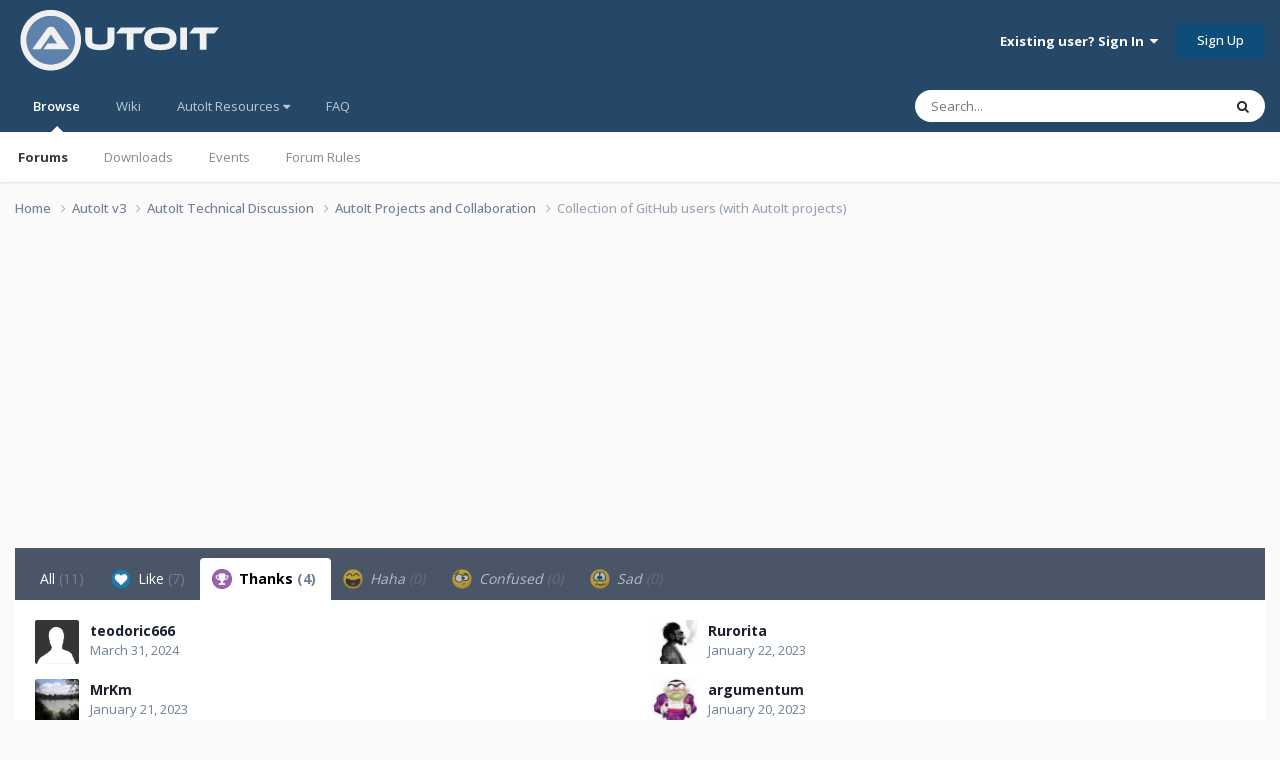

--- FILE ---
content_type: text/html;charset=UTF-8
request_url: https://www.autoitscript.com/forum/topic/209411-collection-of-github-users-with-autoit-projects/?do=showReactionsComment&comment=1511090&reaction=2
body_size: 11987
content:
<!DOCTYPE html>
<html lang="en-US" dir="ltr">
	<head>
		<meta charset="utf-8">
        
		<title>See who reacted to this (1511090) - Collection of GitHub users (with AutoIt projects) - AutoIt Projects and Collaboration - AutoIt Forums</title>
		
			<!-- Google tag (gtag.js) -->
<script async src="https://www.googletagmanager.com/gtag/js?id=G-V5BEXDHMJC"></script>
<script>
  window.dataLayer = window.dataLayer || [];
  function gtag(){dataLayer.push(arguments);}
  gtag('js', new Date());

  gtag('config', 'G-V5BEXDHMJC');
</script>
		
		
		
		

	<meta name="viewport" content="width=device-width, initial-scale=1">


	
	


	<meta name="twitter:card" content="summary" />




	
		
			
				<meta name="robots" content="noindex">
			
		
	

	
		
			
				<meta property="og:site_name" content="AutoIt Forums">
			
		
	

	
		
			
				<meta property="og:locale" content="en_US">
			
		
	






<link rel="manifest" href="https://www.autoitscript.com/forum/manifest.webmanifest/">
<meta name="msapplication-config" content="https://www.autoitscript.com/forum/browserconfig.xml/">
<meta name="msapplication-starturl" content="/">
<meta name="application-name" content="AutoIt Forums">
<meta name="apple-mobile-web-app-title" content="AutoIt Forums">

	<meta name="theme-color" content="#254768">










<link rel="preload" href="//www.autoitscript.com/forum/applications/core/interface/font/fontawesome-webfont.woff2?v=4.7.0" as="font" crossorigin="anonymous">
		


	<link rel="preconnect" href="https://fonts.googleapis.com">
	<link rel="preconnect" href="https://fonts.gstatic.com" crossorigin>
	
		<link href="https://fonts.googleapis.com/css2?family=Open%20Sans:wght@300;400;500;600;700&display=swap" rel="stylesheet">
	



	<link rel='stylesheet' href='https://www.autoitscript.com/forum/uploads/css_built_21/341e4a57816af3ba440d891ca87450ff_framework.css?v=6b6ebec2ec1764434460' media='all'>

	<link rel='stylesheet' href='https://www.autoitscript.com/forum/uploads/css_built_21/05e81b71abe4f22d6eb8d1a929494829_responsive.css?v=6b6ebec2ec1764434460' media='all'>

	<link rel='stylesheet' href='https://www.autoitscript.com/forum/uploads/css_built_21/90eb5adf50a8c640f633d47fd7eb1778_core.css?v=6b6ebec2ec1764434460' media='all'>

	<link rel='stylesheet' href='https://www.autoitscript.com/forum/uploads/css_built_21/5a0da001ccc2200dc5625c3f3934497d_core_responsive.css?v=6b6ebec2ec1764434460' media='all'>

	<link rel='stylesheet' href='https://www.autoitscript.com/forum/uploads/css_built_21/62e269ced0fdab7e30e026f1d30ae516_forums.css?v=6b6ebec2ec1764434460' media='all'>

	<link rel='stylesheet' href='https://www.autoitscript.com/forum/uploads/css_built_21/76e62c573090645fb99a15a363d8620e_forums_responsive.css?v=6b6ebec2ec1764434460' media='all'>





<link rel='stylesheet' href='https://www.autoitscript.com/forum/uploads/css_built_21/258adbb6e4f3e83cd3b355f84e3fa002_custom.css?v=6b6ebec2ec1764434460' media='all'>




		
		

	<link rel="apple-touch-icon" sizes="180x180" href="/images/favicon/favicon-180x180.png">
<link rel="apple-touch-icon" sizes="152x152" href="/images/favicon/favicon-152x152.png">
<link rel="apple-touch-icon" sizes="144x144" href="/images/favicon/favicon-144x144.png">
<link rel="apple-touch-icon" sizes="120x120" href="/images/favicon/favicon-120x120.png">
<link rel="apple-touch-icon" sizes="114x114" href="/images/favicon/favicon-114x114.png">
<link rel="apple-touch-icon" sizes="72x72" href="/images/favicon/favicon-72x72.png">
<link rel="apple-touch-icon" sizes="57x57" href="/images/favicon/favicon-57x57.png">

<link rel="mask-icon" href="/images/favicon/favicon-safari-pinned.svg" color="#254769">

<link rel="icon" sizes="128x128" href="/images/favicon/favicon-128x128.png">
<link rel="icon" sizes="192x192" href="/images/favicon/favicon-192x192.png">
</head>
	<body class="ipsApp ipsApp_front ipsJS_none ipsClearfix" data-controller="core.front.core.app"  data-message=""  data-pageapp="forums" data-pagelocation="front" data-pagemodule="forums" data-pagecontroller="topic" data-pageid="209411"   >
		
        

        

		<a href="#ipsLayout_mainArea" class="ipsHide" title="Go to main content on this page" accesskey="m">Jump to content</a>
		





		<div id="ipsLayout_header" class="ipsClearfix">
			<header>
				<div class="ipsLayout_container">
					
<a href='https://www.autoitscript.com/forum/' id='elLogo' accesskey='1'><img src="https://www.autoitscript.com/forum/cdn/images/logo_autoit_210x72.svg" onerror="this.src='https://www.autoitscript.com/forum/cdn/images/logo_autoit_210x72@2x.png'; this.onerror=null;" width="210" height="72" alt='AutoIt Logo'></a>


					
						

	<ul id='elUserNav' class='ipsList_inline cSignedOut ipsResponsive_showDesktop'>
		
        
		
        
        
            
            <li id='elSignInLink'>
                <a href='https://www.autoitscript.com/forum/login/' data-ipsMenu-closeOnClick="false" data-ipsMenu id='elUserSignIn'>
                    Existing user? Sign In &nbsp;<i class='fa fa-caret-down'></i>
                </a>
                
<div id='elUserSignIn_menu' class='ipsMenu ipsMenu_auto ipsHide'>
	<form accept-charset='utf-8' method='post' action='https://www.autoitscript.com/forum/login/'>
		<input type="hidden" name="csrfKey" value="4603371fec70a1848d3534a38bfd5966">
		<input type="hidden" name="ref" value="aHR0cHM6Ly93d3cuYXV0b2l0c2NyaXB0LmNvbS9mb3J1bS90b3BpYy8yMDk0MTEtY29sbGVjdGlvbi1vZi1naXRodWItdXNlcnMtd2l0aC1hdXRvaXQtcHJvamVjdHMvP2RvPXNob3dSZWFjdGlvbnNDb21tZW50JmNvbW1lbnQ9MTUxMTA5MCZyZWFjdGlvbj0y">
		<div data-role="loginForm">
			
			
			
				
<div class="ipsPad ipsForm ipsForm_vertical">
	<h4 class="ipsType_sectionHead">Sign In</h4>
	<br><br>
	<ul class='ipsList_reset'>
		<li class="ipsFieldRow ipsFieldRow_noLabel ipsFieldRow_fullWidth">
			
			
				<input type="email" placeholder="Email Address" name="auth" autocomplete="email">
			
		</li>
		<li class="ipsFieldRow ipsFieldRow_noLabel ipsFieldRow_fullWidth">
			<input type="password" placeholder="Password" name="password" autocomplete="current-password">
		</li>
		<li class="ipsFieldRow ipsFieldRow_checkbox ipsClearfix">
			<span class="ipsCustomInput">
				<input type="checkbox" name="remember_me" id="remember_me_checkbox" value="1" checked aria-checked="true">
				<span></span>
			</span>
			<div class="ipsFieldRow_content">
				<label class="ipsFieldRow_label" for="remember_me_checkbox">Remember me</label>
				<span class="ipsFieldRow_desc">Not recommended on shared computers</span>
			</div>
		</li>
		<li class="ipsFieldRow ipsFieldRow_fullWidth">
			<button type="submit" name="_processLogin" value="usernamepassword" class="ipsButton ipsButton_primary ipsButton_small" id="elSignIn_submit">Sign In</button>
			
				<p class="ipsType_right ipsType_small">
					
						<a href='https://www.autoitscript.com/forum/lostpassword/' data-ipsDialog data-ipsDialog-title='Forgot your password?'>
					
					Forgot your password?</a>
				</p>
			
		</li>
	</ul>
</div>
			
		</div>
	</form>
</div>
            </li>
            
        
		
			<li>
				
					<a href='https://www.autoitscript.com/forum/register/' data-ipsDialog data-ipsDialog-size='narrow' data-ipsDialog-title='Sign Up' id='elRegisterButton' class='ipsButton ipsButton_normal ipsButton_primary'>Sign Up</a>
				
			</li>
		
	</ul>

						
<ul class='ipsMobileHamburger ipsList_reset ipsResponsive_hideDesktop'>
	<li data-ipsDrawer data-ipsDrawer-drawerElem='#elMobileDrawer'>
		<a href='#' >
			
			
				
			
			
			
			<i class='fa fa-navicon'></i>
		</a>
	</li>
</ul>
					
				</div>
			</header>
			

	<nav data-controller='core.front.core.navBar' class=' ipsResponsive_showDesktop'>
		<div class='ipsNavBar_primary ipsLayout_container '>
			<ul data-role="primaryNavBar" class='ipsClearfix'>
				


	
		
		
			
		
		<li class='ipsNavBar_active' data-active id='elNavSecondary_1' data-role="navBarItem" data-navApp="core" data-navExt="CustomItem">
			
			
				<a href="https://www.autoitscript.com/forum/"  data-navItem-id="1" data-navDefault>
					Browse<span class='ipsNavBar_active__identifier'></span>
				</a>
			
			
				<ul class='ipsNavBar_secondary ' data-role='secondaryNavBar'>
					


	
		
		
			
		
		<li class='ipsNavBar_active' data-active id='elNavSecondary_8' data-role="navBarItem" data-navApp="forums" data-navExt="Forums">
			
			
				<a href="https://www.autoitscript.com/forum/"  data-navItem-id="8" data-navDefault>
					Forums<span class='ipsNavBar_active__identifier'></span>
				</a>
			
			
		</li>
	
	

	
		
		
		<li  id='elNavSecondary_9' data-role="navBarItem" data-navApp="downloads" data-navExt="Downloads">
			
			
				<a href="https://www.autoitscript.com/forum/files/"  data-navItem-id="9" >
					Downloads<span class='ipsNavBar_active__identifier'></span>
				</a>
			
			
		</li>
	
	

	
		
		
		<li  id='elNavSecondary_11' data-role="navBarItem" data-navApp="calendar" data-navExt="Calendar">
			
			
				<a href="https://www.autoitscript.com/forum/events/"  data-navItem-id="11" >
					Events<span class='ipsNavBar_active__identifier'></span>
				</a>
			
			
		</li>
	
	

	
		
		
		<li  id='elNavSecondary_12' data-role="navBarItem" data-navApp="core" data-navExt="Guidelines">
			
			
				<a href="https://www.autoitscript.com/forum/topic/169097-forum-rules/"  data-navItem-id="12" >
					Forum Rules<span class='ipsNavBar_active__identifier'></span>
				</a>
			
			
		</li>
	
	

	
	

	
	

					<li class='ipsHide' id='elNavigationMore_1' data-role='navMore'>
						<a href='#' data-ipsMenu data-ipsMenu-appendTo='#elNavigationMore_1' id='elNavigationMore_1_dropdown'>More <i class='fa fa-caret-down'></i></a>
						<ul class='ipsHide ipsMenu ipsMenu_auto' id='elNavigationMore_1_dropdown_menu' data-role='moreDropdown'></ul>
					</li>
				</ul>
			
		</li>
	
	

	
	

	
		
		
		<li  id='elNavSecondary_16' data-role="navBarItem" data-navApp="core" data-navExt="CustomItem">
			
			
				<a href="https://www.autoitscript.com/wiki" target='_blank' rel="noopener" data-navItem-id="16" >
					Wiki<span class='ipsNavBar_active__identifier'></span>
				</a>
			
			
		</li>
	
	

	
	

	
		
		
		<li  id='elNavSecondary_34' data-role="navBarItem" data-navApp="core" data-navExt="Menu">
			
			
				<a href="#" id="elNavigation_34" data-ipsMenu data-ipsMenu-appendTo='#elNavSecondary_34' data-ipsMenu-activeClass='ipsNavActive_menu' data-navItem-id="34" >
					AutoIt Resources <i class="fa fa-caret-down"></i><span class='ipsNavBar_active__identifier'></span>
				</a>
				<ul id="elNavigation_34_menu" class="ipsMenu ipsMenu_auto ipsHide">
					

	
		
			
			<li id='elNavigation_6b3c7c0cf6b11c7bbd6f85b9ede062f4' class='ipsMenu_item ipsMenu_subItems'>
				<a href='#'>
					Release
				</a>
				<ul id='elNavigation_6b3c7c0cf6b11c7bbd6f85b9ede062f4_menu' class='ipsMenu ipsMenu_auto ipsHide'>
					

	
		
			<li class='ipsMenu_item' >
				<a href='https://www.autoitscript.com/site/autoit/downloads/' target='_blank' rel="noopener">
					Installer
				</a>
			</li>
		
	

	
		
			<li class='ipsMenu_item' >
				<a href='https://www.autoitscript.com/autoit3/docs/' target='_blank' rel="noopener">
					Help file
				</a>
			</li>
		
	

	
		
			<li class='ipsMenu_item' >
				<a href='https://www.autoitscript.com/site/autoit-script-editor/downloads/' target='_blank' rel="noopener">
					Editor
				</a>
			</li>
		
	

				</ul>
			</li>
		
	

	
		
			
			<li id='elNavigation_998c8b684ae81138f366e668a8eacf60' class='ipsMenu_item ipsMenu_subItems'>
				<a href='#'>
					Beta
				</a>
				<ul id='elNavigation_998c8b684ae81138f366e668a8eacf60_menu' class='ipsMenu ipsMenu_auto ipsHide'>
					

	
		
			<li class='ipsMenu_item' >
				<a href='https://www.autoitscript.com/forum/files/category/5-beta/' >
					Installer
				</a>
			</li>
		
	

	
		
			<li class='ipsMenu_item' >
				<a href='https://www.autoitscript.com/autoit3/files/beta/autoit/docs/' target='_blank' rel="noopener">
					Help file
				</a>
			</li>
		
	

	
		
			<li class='ipsMenu_item' >
				<a href='https://www.autoitscript.com/site/autoit-script-editor/downloads/' target='_blank' rel="noopener">
					Editor
				</a>
			</li>
		
	

				</ul>
			</li>
		
	

	
		
			<li class='ipsMenu_item' >
				<a href='https://github.com/AutoIt' target='_blank' rel="noopener">
					Git
				</a>
			</li>
		
	

				</ul>
			
			
		</li>
	
	

	
		
		
		<li  id='elNavSecondary_53' data-role="navBarItem" data-navApp="core" data-navExt="CustomItem">
			
			
				<a href="https://www.autoitscript.com/forum/articles/forum-faq/forum-rules-and-forum-etiquette-r2/"  data-navItem-id="53" >
					FAQ<span class='ipsNavBar_active__identifier'></span>
				</a>
			
			
		</li>
	
	

	
	

	
	

				<li class='ipsHide' id='elNavigationMore' data-role='navMore'>
					<a href='#' data-ipsMenu data-ipsMenu-appendTo='#elNavigationMore' id='elNavigationMore_dropdown'>More</a>
					<ul class='ipsNavBar_secondary ipsHide' data-role='secondaryNavBar'>
						<li class='ipsHide' id='elNavigationMore_more' data-role='navMore'>
							<a href='#' data-ipsMenu data-ipsMenu-appendTo='#elNavigationMore_more' id='elNavigationMore_more_dropdown'>More <i class='fa fa-caret-down'></i></a>
							<ul class='ipsHide ipsMenu ipsMenu_auto' id='elNavigationMore_more_dropdown_menu' data-role='moreDropdown'></ul>
						</li>
					</ul>
				</li>
			</ul>
			

	<div id="elSearchWrapper">
		<div id='elSearch' data-controller="core.front.core.quickSearch">
			<form accept-charset='utf-8' action='//www.autoitscript.com/forum/search/?do=quicksearch' method='post'>
                <input type='search' id='elSearchField' placeholder='Search...' name='q' autocomplete='off' aria-label='Search'>
                <details class='cSearchFilter'>
                    <summary class='cSearchFilter__text'></summary>
                    <ul class='cSearchFilter__menu'>
                        
                        <li><label><input type="radio" name="type" value="all"  checked><span class='cSearchFilter__menuText'>Everywhere</span></label></li>
                        
                        
                            <li><label><input type="radio" name="type" value="forums_topic"><span class='cSearchFilter__menuText'>Topics</span></label></li>
                        
                            <li><label><input type="radio" name="type" value="downloads_file"><span class='cSearchFilter__menuText'>Files</span></label></li>
                        
                            <li><label><input type="radio" name="type" value="cms_pages_pageitem"><span class='cSearchFilter__menuText'>Pages</span></label></li>
                        
                            <li><label><input type="radio" name="type" value="cms_records1"><span class='cSearchFilter__menuText'>Articles</span></label></li>
                        
                            <li><label><input type="radio" name="type" value="calendar_event"><span class='cSearchFilter__menuText'>Events</span></label></li>
                        
                            <li><label><input type="radio" name="type" value="core_members"><span class='cSearchFilter__menuText'>Members</span></label></li>
                        
                    </ul>
                </details>
				<button class='cSearchSubmit' type="submit" aria-label='Search'><i class="fa fa-search"></i></button>
			</form>
		</div>
	</div>

		</div>
	</nav>

			
<ul id='elMobileNav' class='ipsResponsive_hideDesktop' data-controller='core.front.core.mobileNav'>
	
		
			
			
				
				
			
				
				
			
				
					<li id='elMobileBreadcrumb'>
						<a href='https://www.autoitscript.com/forum/forum/49-autoit-projects-and-collaboration/'>
							<span>AutoIt Projects and Collaboration</span>
						</a>
					</li>
				
				
			
				
				
			
		
	
	
	
	<li class='ipsHide'>
		<a data-action="defaultStream" href='https://www.autoitscript.com/forum/discover/'><i class="fa fa-newspaper-o" aria-hidden="true"></i></a>
	</li>

	

	
		<li class='ipsJS_show'>
			<a href='https://www.autoitscript.com/forum/search/'><i class='fa fa-search'></i></a>
		</li>
	
</ul>
		</div>
		<main id="ipsLayout_body" class="ipsLayout_container">
			<div id="ipsLayout_contentArea">
				<div id="ipsLayout_contentWrapper">
					
<nav class='ipsBreadcrumb ipsBreadcrumb_top ipsFaded_withHover'>
	

	<ul class='ipsList_inline ipsPos_right'>
		
		<li  class='ipsHide'>
			<a data-action="defaultStream" class='ipsType_light '  href='https://www.autoitscript.com/forum/discover/'><i class="fa fa-newspaper-o" aria-hidden="true"></i> <span>All Activity</span></a>
		</li>
		
	</ul>

	<ul data-role="breadcrumbList">
		<li>
			<a title="Home" href='https://www.autoitscript.com/forum/'>
				<span>Home <i class='fa fa-angle-right'></i></span>
			</a>
		</li>
		
		
			<li>
				
					<a href='https://www.autoitscript.com/forum/forum/12-autoit-v3/'>
						<span>AutoIt v3 <i class='fa fa-angle-right' aria-hidden="true"></i></span>
					</a>
				
			</li>
		
			<li>
				
					<a href='https://www.autoitscript.com/forum/forum/7-autoit-technical-discussion/'>
						<span>AutoIt Technical Discussion <i class='fa fa-angle-right' aria-hidden="true"></i></span>
					</a>
				
			</li>
		
			<li>
				
					<a href='https://www.autoitscript.com/forum/forum/49-autoit-projects-and-collaboration/'>
						<span>AutoIt Projects and Collaboration <i class='fa fa-angle-right' aria-hidden="true"></i></span>
					</a>
				
			</li>
		
			<li>
				
					<a href='https://www.autoitscript.com/forum/topic/209411-collection-of-github-users-with-autoit-projects/'>
						<span>Collection of GitHub users (with AutoIt projects) </span>
					</a>
				
			</li>
		
	</ul>
</nav>
					
					<div id="ipsLayout_mainArea">
						<div align="center">
  
<script async src="https://pagead2.googlesyndication.com/pagead/js/adsbygoogle.js?client=ca-pub-2584082051607049"
     crossorigin="anonymous"></script>
<!-- AutoIt Forum Header Responsive -->
<ins class="adsbygoogle"
     style="display:block"
     data-ad-client="ca-pub-2584082051607049"
     data-ad-slot="4890339436"
     data-ad-format="auto"
     data-full-width-responsive="true"></ins>
<script>
     (adsbygoogle = window.adsbygoogle || []).push({});
</script>
  
</div>
						
						
						

	




	<div class='cWidgetContainer '  data-role='widgetReceiver' data-orientation='horizontal' data-widgetArea='header'>
		<ul class='ipsList_reset'>
			
				
					
					<li class='ipsWidget ipsWidget_horizontal ipsBox  ipsWidgetHide ipsHide ipsResponsive_block' data-blockID='app_cms_Blocks_a7o9sy7zr' data-blockConfig="true" data-blockTitle="Custom Blocks" data-blockErrorMessage="This block cannot be shown. This could be because it needs configuring, is unable to show on this page, or will show after reloading this page."  data-controller='core.front.widgets.block'>
</li>
				
			
		</ul>
	</div>

						
<div class='ipsTabs ipsClearfix cReactionTabs' id='elTabs_f8c866e912f235d336c7288b7f3d598d' data-ipsTabBar data-ipsTabBar-contentArea='#ipsTabs_content_f8c866e912f235d336c7288b7f3d598d' >
	<a href='#elTabs_f8c866e912f235d336c7288b7f3d598d' data-action='expandTabs'><i class='fa fa-caret-down'></i></a>
	<ul role='tablist'>
		
			<li>
				<a href='https://www.autoitscript.com/forum/topic/209411-collection-of-github-users-with-autoit-projects/?do=showReactionsComment&amp;comment=1511090&amp;changed=1&amp;reaction=all' id='f8c866e912f235d336c7288b7f3d598d_tab_all' class="ipsTabs_item  " title='All' role="tab" aria-selected="false">
					
					All
					
						<span class='ipsType_light'>(11)</span>
					
				</a>
			</li>
		
			<li>
				<a href='https://www.autoitscript.com/forum/topic/209411-collection-of-github-users-with-autoit-projects/?do=showReactionsComment&amp;comment=1511090&amp;changed=1&amp;reaction=1' id='f8c866e912f235d336c7288b7f3d598d_tab_1' class="ipsTabs_item  " title='Like' role="tab" aria-selected="false">
					
						<img src='https://www.autoitscript.com/forum/uploads/reactions/react_like.png' width='20' height='20' alt="Like" data-ipsTooltip title="Like" loading="lazy">
					
					Like
					
						<span class='ipsType_light'>(7)</span>
					
				</a>
			</li>
		
			<li>
				<a href='https://www.autoitscript.com/forum/topic/209411-collection-of-github-users-with-autoit-projects/?do=showReactionsComment&amp;comment=1511090&amp;changed=1&amp;reaction=2' id='f8c866e912f235d336c7288b7f3d598d_tab_2' class="ipsTabs_item  ipsTabs_activeItem" title='Thanks' role="tab" aria-selected="true">
					
						<img src='https://www.autoitscript.com/forum/uploads/reactions/react_thanks.png' width='20' height='20' alt="Thanks" data-ipsTooltip title="Thanks" loading="lazy">
					
					Thanks
					
						<span class='ipsType_light'>(4)</span>
					
				</a>
			</li>
		
			<li>
				<a href='https://www.autoitscript.com/forum/topic/209411-collection-of-github-users-with-autoit-projects/?do=showReactionsComment&amp;comment=1511090&amp;changed=1&amp;reaction=3' id='f8c866e912f235d336c7288b7f3d598d_tab_3' class="ipsTabs_item ipsTabs_itemDisabled " title='Haha' role="tab" aria-selected="false">
					
						<img src='https://www.autoitscript.com/forum/uploads/reactions/react_haha.png' width='20' height='20' alt="Haha" data-ipsTooltip title="Haha" loading="lazy">
					
					Haha
					
						<span class='ipsType_light'>(0)</span>
					
				</a>
			</li>
		
			<li>
				<a href='https://www.autoitscript.com/forum/topic/209411-collection-of-github-users-with-autoit-projects/?do=showReactionsComment&amp;comment=1511090&amp;changed=1&amp;reaction=4' id='f8c866e912f235d336c7288b7f3d598d_tab_4' class="ipsTabs_item ipsTabs_itemDisabled " title='Confused' role="tab" aria-selected="false">
					
						<img src='https://www.autoitscript.com/forum/uploads/reactions/react_confused.png' width='20' height='20' alt="Confused" data-ipsTooltip title="Confused" loading="lazy">
					
					Confused
					
						<span class='ipsType_light'>(0)</span>
					
				</a>
			</li>
		
			<li>
				<a href='https://www.autoitscript.com/forum/topic/209411-collection-of-github-users-with-autoit-projects/?do=showReactionsComment&amp;comment=1511090&amp;changed=1&amp;reaction=5' id='f8c866e912f235d336c7288b7f3d598d_tab_5' class="ipsTabs_item ipsTabs_itemDisabled " title='Sad' role="tab" aria-selected="false">
					
						<img src='https://www.autoitscript.com/forum/uploads/reactions/react_sad.png' width='20' height='20' alt="Sad" data-ipsTooltip title="Sad" loading="lazy">
					
					Sad
					
						<span class='ipsType_light'>(0)</span>
					
				</a>
			</li>
		
	</ul>
</div>

<section id='ipsTabs_content_f8c866e912f235d336c7288b7f3d598d' class='ipsTabs_panels '>
	
		
	
		
	
		
			<div id='ipsTabs_elTabs_f8c866e912f235d336c7288b7f3d598d_f8c866e912f235d336c7288b7f3d598d_tab_2_panel' class="ipsTabs_panel" aria-labelledby="f8c866e912f235d336c7288b7f3d598d_tab_2" aria-hidden="false">
				
<div data-baseurl='https://www.autoitscript.com/forum/topic/209411-collection-of-github-users-with-autoit-projects/?do=showReactionsComment&amp;comment=1511090' data-resort='listResort' data-controller='core.global.core.table' >

	<div class="ipsButtonBar ipsPad_half ipsClearfix ipsClear ipsHide" data-role="tablePagination">
		


	</div>

	
		<ol class='ipsGrid ipsGrid_collapsePhone ipsPad ipsClear ' id='elTable_e47751b7d3c5a7b45c1b2478cb84bba7' data-role="tableRows" itemscope itemtype="http://schema.org/ItemList">
			

	<li class='ipsGrid_span6 ipsPhotoPanel ipsPhotoPanel_mini ipsClearfix'>
		


	<a href="https://www.autoitscript.com/forum/profile/85017-teodoric666/" rel="nofollow" data-ipsHover data-ipsHover-width="370" data-ipsHover-target="https://www.autoitscript.com/forum/profile/85017-teodoric666/?do=hovercard" class="ipsUserPhoto ipsUserPhoto_mini" title="Go to teodoric666's profile">
		<img src='https://www.autoitscript.com/forum/uploads/set_resources_21/84c1e40ea0e759e3f1505eb1788ddf3c_default_photo.png' alt='teodoric666' loading="lazy">
	</a>

		<div>
			<h3 class='ipsType_normal ipsType_reset ipsTruncate ipsTruncate_line'>


<a href='https://www.autoitscript.com/forum/profile/85017-teodoric666/' rel="nofollow" data-ipsHover data-ipsHover-width='370' data-ipsHover-target='https://www.autoitscript.com/forum/profile/85017-teodoric666/?do=hovercard&amp;referrer=https%253A%252F%252Fwww.autoitscript.com%252Fforum%252Ftopic%252F209411-collection-of-github-users-with-autoit-projects%252F%253Fdo%253DshowReactionsComment%2526comment%253D1511090%2526reaction%253D2' title="Go to teodoric666's profile" class="ipsType_break">teodoric666</a></h3>
			<span class='ipsType_light'>
				 <span class='ipsType_medium'><time datetime='2024-03-31T11:56:45Z' title='03/31/2024 11:56  AM' data-short='1 yr'>March 31, 2024</time></span>
			</span>
			
		</div>
	</li>

	<li class='ipsGrid_span6 ipsPhotoPanel ipsPhotoPanel_mini ipsClearfix'>
		


	<a href="https://www.autoitscript.com/forum/profile/114242-rurorita/" rel="nofollow" data-ipsHover data-ipsHover-width="370" data-ipsHover-target="https://www.autoitscript.com/forum/profile/114242-rurorita/?do=hovercard" class="ipsUserPhoto ipsUserPhoto_mini" title="Go to Rurorita's profile">
		<img src='https://www.autoitscript.com/forum/uploads/monthly_2022_02/1.thumb.jpg.caec27844feb75686857ec530224ede7.jpg' alt='Rurorita' loading="lazy">
	</a>

		<div>
			<h3 class='ipsType_normal ipsType_reset ipsTruncate ipsTruncate_line'>


<a href='https://www.autoitscript.com/forum/profile/114242-rurorita/' rel="nofollow" data-ipsHover data-ipsHover-width='370' data-ipsHover-target='https://www.autoitscript.com/forum/profile/114242-rurorita/?do=hovercard&amp;referrer=https%253A%252F%252Fwww.autoitscript.com%252Fforum%252Ftopic%252F209411-collection-of-github-users-with-autoit-projects%252F%253Fdo%253DshowReactionsComment%2526comment%253D1511090%2526reaction%253D2' title="Go to Rurorita's profile" class="ipsType_break">Rurorita</a></h3>
			<span class='ipsType_light'>
				 <span class='ipsType_medium'><time datetime='2023-01-22T11:00:20Z' title='01/22/2023 11:00  AM' data-short='2 yr'>January 22, 2023</time></span>
			</span>
			
		</div>
	</li>

	<li class='ipsGrid_span6 ipsPhotoPanel ipsPhotoPanel_mini ipsClearfix'>
		


	<a href="https://www.autoitscript.com/forum/profile/109280-mrkm/" rel="nofollow" data-ipsHover data-ipsHover-width="370" data-ipsHover-target="https://www.autoitscript.com/forum/profile/109280-mrkm/?do=hovercard" class="ipsUserPhoto ipsUserPhoto_mini" title="Go to MrKm's profile">
		<img src='https://www.autoitscript.com/forum/uploads/monthly_2021_05/imported-photo-109280.thumb.jpeg.95ac0a7120a32b409253912f8ffef62f.jpeg' alt='MrKm' loading="lazy">
	</a>

		<div>
			<h3 class='ipsType_normal ipsType_reset ipsTruncate ipsTruncate_line'>


<a href='https://www.autoitscript.com/forum/profile/109280-mrkm/' rel="nofollow" data-ipsHover data-ipsHover-width='370' data-ipsHover-target='https://www.autoitscript.com/forum/profile/109280-mrkm/?do=hovercard&amp;referrer=https%253A%252F%252Fwww.autoitscript.com%252Fforum%252Ftopic%252F209411-collection-of-github-users-with-autoit-projects%252F%253Fdo%253DshowReactionsComment%2526comment%253D1511090%2526reaction%253D2' title="Go to MrKm's profile" class="ipsType_break">MrKm</a></h3>
			<span class='ipsType_light'>
				 <span class='ipsType_medium'><time datetime='2023-01-21T17:28:38Z' title='01/21/2023 05:28  PM' data-short='2 yr'>January 21, 2023</time></span>
			</span>
			
		</div>
	</li>

	<li class='ipsGrid_span6 ipsPhotoPanel ipsPhotoPanel_mini ipsClearfix'>
		


	<a href="https://www.autoitscript.com/forum/profile/4574-argumentum/" rel="nofollow" data-ipsHover data-ipsHover-width="370" data-ipsHover-target="https://www.autoitscript.com/forum/profile/4574-argumentum/?do=hovercard" class="ipsUserPhoto ipsUserPhoto_mini" title="Go to argumentum's profile">
		<img src='https://www.autoitscript.com/forum/uploads/profile/photo-thumb-4574.png' alt='argumentum' loading="lazy">
	</a>

		<div>
			<h3 class='ipsType_normal ipsType_reset ipsTruncate ipsTruncate_line'>


<a href='https://www.autoitscript.com/forum/profile/4574-argumentum/' rel="nofollow" data-ipsHover data-ipsHover-width='370' data-ipsHover-target='https://www.autoitscript.com/forum/profile/4574-argumentum/?do=hovercard&amp;referrer=https%253A%252F%252Fwww.autoitscript.com%252Fforum%252Ftopic%252F209411-collection-of-github-users-with-autoit-projects%252F%253Fdo%253DshowReactionsComment%2526comment%253D1511090%2526reaction%253D2' title="Go to argumentum's profile" class="ipsType_break">argumentum</a></h3>
			<span class='ipsType_light'>
				 <span class='ipsType_medium'><time datetime='2023-01-20T22:44:41Z' title='01/20/2023 10:44  PM' data-short='2 yr'>January 20, 2023</time></span>
			</span>
			
		</div>
	</li>

		</ol>
	
				
	<div class="ipsButtonBar ipsPad_half ipsClearfix ipsClear ipsHide" data-role="tablePagination">
		


	</div>
</div>
			</div>
		
	
		
	
		
	
		
	
</section>

						


	<div class='cWidgetContainer '  data-role='widgetReceiver' data-orientation='horizontal' data-widgetArea='footer'>
		<ul class='ipsList_reset'>
			
				
					
					<li class='ipsWidget ipsWidget_horizontal ipsBox  ipsWidgetHide ipsHide ' data-blockID='app_core_activeUsers_ct806fdsz' data-blockConfig="true" data-blockTitle="Recently Browsing" data-blockErrorMessage="This block cannot be shown. This could be because it needs configuring, is unable to show on this page, or will show after reloading this page."  data-controller='core.front.widgets.block'></li>
				
					
					<li class='ipsWidget ipsWidget_horizontal ipsBox  ' data-blockID='app_core_relatedContent_du5m9ikur' data-blockConfig="true" data-blockTitle="Similar Content" data-blockErrorMessage="This block cannot be shown. This could be because it needs configuring, is unable to show on this page, or will show after reloading this page."  data-controller='core.front.widgets.block'>

<h3 class='ipsWidget_title ipsType_reset'>Similar Content</h3>


	<div class='ipsWidget_inner'>
		<ul class='ipsDataList'>
			
				<li class="ipsDataItem ipsDataItem_responsivePhoto ">
					<div class='ipsDataItem_main'>
						<h4 class='ipsDataItem_title ipsContained_container'>
							
															
								
								
								
							
							
							
							<span class='ipsType_break ipsContained'>
								<a href='https://www.autoitscript.com/forum/topic/213402-autoit-community-github-organization/' data-ipsHover data-ipsHover-target='https://www.autoitscript.com/forum/topic/213402-autoit-community-github-organization/?preview=1' data-ipsHover-timeout='1.5' >
									AutoIt Community (GitHub Organization)
								</a>
							</span>
							
						</h4>
						
						<p class='ipsType_reset ipsType_medium ipsType_light'>
							By 


<a href='https://www.autoitscript.com/forum/profile/115329-solve-smart/' rel="nofollow" data-ipsHover data-ipsHover-width='370' data-ipsHover-target='https://www.autoitscript.com/forum/profile/115329-solve-smart/?do=hovercard&amp;referrer=https%253A%252F%252Fwww.autoitscript.com%252Fforum%252Ftopic%252F209411-collection-of-github-users-with-autoit-projects%252F%253Fdo%253DshowReactionsComment%2526comment%253D1511090%2526reaction%253D2' title="Go to SOLVE-SMART's profile" class="ipsType_break">SOLVE-SMART</a>,  <time datetime='2026-01-09T16:14:07Z' title='01/09/2026 04:14  PM' data-short='Jan 9'>January 9</time>
						</p>
						
							&nbsp;&nbsp;
							


	
		<ul class='ipsTags ipsTags_inline ipsList_inline ipsResponsive_hidePhone ipsGap:1 ipsGap_row:0'>
			
				
					
						

<li >
	
	<a href="https://www.autoitscript.com/forum/tags/autoit-community/" class='ipsTag' title="Find other content tagged with 'autoit-community'" rel="tag" data-tag-label="autoit-community"><span>autoit-community</span></a>
	
</li>
					
				
					
						

<li >
	
	<a href="https://www.autoitscript.com/forum/tags/github/" class='ipsTag' title="Find other content tagged with 'github'" rel="tag" data-tag-label="github"><span>github</span></a>
	
</li>
					
				
					
				
			
			
				<li class='ipsType_small'>
					<span class='ipsType_light ipsCursor_pointer' data-ipsMenu id='elTags_1775586160'>(and 1 more) <i class='fa fa-caret-down ipsJS_show'></i></span>
					<div class='ipsHide ipsMenu ipsMenu_normal ipsPad_half cTagPopup' id='elTags_1775586160_menu'>
						<p class='ipsType_medium ipsType_reset ipsType_light'>Tagged with:</p>
						<ul class='ipsTags ipsList_inline ipsGap:1'>
							
								

<li >
	
	<a href="https://www.autoitscript.com/forum/tags/autoit-community/" class='ipsTag' title="Find other content tagged with 'autoit-community'" rel="tag" data-tag-label="autoit-community"><span>autoit-community</span></a>
	
</li>
							
								

<li >
	
	<a href="https://www.autoitscript.com/forum/tags/github/" class='ipsTag' title="Find other content tagged with 'github'" rel="tag" data-tag-label="github"><span>github</span></a>
	
</li>
							
								

<li >
	
	<a href="https://www.autoitscript.com/forum/tags/collaboration/" class='ipsTag' title="Find other content tagged with 'collaboration'" rel="tag" data-tag-label="collaboration"><span>collaboration</span></a>
	
</li>
							
						</ul>
					</div>
				</li>
			
		</ul>
	

						
					</div>
					<ul class='ipsDataItem_stats'>
						
							<li >
								<span class='ipsDataItem_stats_number'>16</span>
								<span class='ipsDataItem_stats_type'> replies</span>
							</li>
						
							<li >
								<span class='ipsDataItem_stats_number'>613</span>
								<span class='ipsDataItem_stats_type'> views</span>
							</li>
						
					</ul>
					<ul class='ipsDataItem_lastPoster ipsDataItem_withPhoto'>
						<li>
							
								


	<a href="https://www.autoitscript.com/forum/profile/115329-solve-smart/" rel="nofollow" data-ipsHover data-ipsHover-width="370" data-ipsHover-target="https://www.autoitscript.com/forum/profile/115329-solve-smart/?do=hovercard" class="ipsUserPhoto ipsUserPhoto_tiny" title="Go to SOLVE-SMART's profile">
		<img src='https://www.autoitscript.com/forum/uploads/monthly_2022_01/solve-smart.thumb.png.9a0a94683fa10ddd940e9a1f2334dadb.png' alt='SOLVE-SMART' loading="lazy">
	</a>

							
						</li>
						<li>
							
								


<a href='https://www.autoitscript.com/forum/profile/115329-solve-smart/' rel="nofollow" data-ipsHover data-ipsHover-width='370' data-ipsHover-target='https://www.autoitscript.com/forum/profile/115329-solve-smart/?do=hovercard&amp;referrer=https%253A%252F%252Fwww.autoitscript.com%252Fforum%252Ftopic%252F209411-collection-of-github-users-with-autoit-projects%252F%253Fdo%253DshowReactionsComment%2526comment%253D1511090%2526reaction%253D2' title="Go to SOLVE-SMART's profile" class="ipsType_break">SOLVE-SMART</a>
							
						</li>
						<li class="ipsType_light">
							<a href='https://www.autoitscript.com/forum/topic/213402-autoit-community-github-organization/' title='Go to last post' class='ipsType_blendLinks'>
								<time datetime='2026-01-17T20:50:55Z' title='01/17/2026 08:50  PM' data-short='2 dy'>Saturday at 08:50  PM</time>
							</a>
						</li>
					</ul>
				</li>
			
				<li class="ipsDataItem ipsDataItem_responsivePhoto ">
					<div class='ipsDataItem_main'>
						<h4 class='ipsDataItem_title ipsContained_container'>
							
															
								
								
								
							
							
							
							<span class='ipsType_break ipsContained'>
								<a href='https://www.autoitscript.com/forum/topic/205731-setting-up-ci-on-github-for-autoit-scripts/' data-ipsHover data-ipsHover-target='https://www.autoitscript.com/forum/topic/205731-setting-up-ci-on-github-for-autoit-scripts/?preview=1' data-ipsHover-timeout='1.5' >
									Setting up CI on GitHub for autoit scripts?
								</a>
							</span>
							
						</h4>
						
						<p class='ipsType_reset ipsType_medium ipsType_light'>
							By 


<a href='https://www.autoitscript.com/forum/profile/66582-rcmaehl/' rel="nofollow" data-ipsHover data-ipsHover-width='370' data-ipsHover-target='https://www.autoitscript.com/forum/profile/66582-rcmaehl/?do=hovercard&amp;referrer=https%253A%252F%252Fwww.autoitscript.com%252Fforum%252Ftopic%252F209411-collection-of-github-users-with-autoit-projects%252F%253Fdo%253DshowReactionsComment%2526comment%253D1511090%2526reaction%253D2' title="Go to rcmaehl's profile" class="ipsType_break">rcmaehl</a>,  <time datetime='2021-04-27T02:20:38Z' title='04/27/2021 02:20  AM' data-short='4 yr'>April 27, 2021</time>
						</p>
						
							&nbsp;&nbsp;
							


	
		<ul class='ipsTags ipsTags_inline ipsList_inline ipsResponsive_hidePhone ipsGap:1 ipsGap_row:0'>
			
				
					
						

<li >
	
	<a href="https://www.autoitscript.com/forum/tags/github/" class='ipsTag' title="Find other content tagged with 'github'" rel="tag" data-tag-label="github"><span>github</span></a>
	
</li>
					
				
			
			
		</ul>
	

						
					</div>
					<ul class='ipsDataItem_stats'>
						
							<li >
								<span class='ipsDataItem_stats_number'>18</span>
								<span class='ipsDataItem_stats_type'> replies</span>
							</li>
						
							<li >
								<span class='ipsDataItem_stats_number'>9,118</span>
								<span class='ipsDataItem_stats_type'> views</span>
							</li>
						
					</ul>
					<ul class='ipsDataItem_lastPoster ipsDataItem_withPhoto'>
						<li>
							
								


	<a href="https://www.autoitscript.com/forum/profile/66582-rcmaehl/" rel="nofollow" data-ipsHover data-ipsHover-width="370" data-ipsHover-target="https://www.autoitscript.com/forum/profile/66582-rcmaehl/?do=hovercard" class="ipsUserPhoto ipsUserPhoto_tiny" title="Go to rcmaehl's profile">
		<img src='https://www.autoitscript.com/forum/uploads/monthly_2015_07/nope.jpg.5273e1c4e53b96bf08f4aa5e55dcdc76.thumb.jpg.213f8f41339574429953101f2f76dd9e.jpg' alt='rcmaehl' loading="lazy">
	</a>

							
						</li>
						<li>
							
								


<a href='https://www.autoitscript.com/forum/profile/66582-rcmaehl/' rel="nofollow" data-ipsHover data-ipsHover-width='370' data-ipsHover-target='https://www.autoitscript.com/forum/profile/66582-rcmaehl/?do=hovercard&amp;referrer=https%253A%252F%252Fwww.autoitscript.com%252Fforum%252Ftopic%252F209411-collection-of-github-users-with-autoit-projects%252F%253Fdo%253DshowReactionsComment%2526comment%253D1511090%2526reaction%253D2' title="Go to rcmaehl's profile" class="ipsType_break">rcmaehl</a>
							
						</li>
						<li class="ipsType_light">
							<a href='https://www.autoitscript.com/forum/topic/205731-setting-up-ci-on-github-for-autoit-scripts/' title='Go to last post' class='ipsType_blendLinks'>
								<time datetime='2021-10-18T01:30:34Z' title='10/18/2021 01:30  AM' data-short='4 yr'>October 18, 2021</time>
							</a>
						</li>
					</ul>
				</li>
			
				<li class="ipsDataItem ipsDataItem_responsivePhoto ">
					<div class='ipsDataItem_main'>
						<h4 class='ipsDataItem_title ipsContained_container'>
							
															
								
								
								
							
							
							
							<span class='ipsType_break ipsContained'>
								<a href='https://www.autoitscript.com/forum/topic/190649-get-element-collection/' data-ipsHover data-ipsHover-target='https://www.autoitscript.com/forum/topic/190649-get-element-collection/?preview=1' data-ipsHover-timeout='1.5' >
									get element collection
								</a>
							</span>
							
						</h4>
						
						<p class='ipsType_reset ipsType_medium ipsType_light'>
							By 


<a href='https://www.autoitscript.com/forum/profile/86880-electrons/' rel="nofollow" data-ipsHover data-ipsHover-width='370' data-ipsHover-target='https://www.autoitscript.com/forum/profile/86880-electrons/?do=hovercard&amp;referrer=https%253A%252F%252Fwww.autoitscript.com%252Fforum%252Ftopic%252F209411-collection-of-github-users-with-autoit-projects%252F%253Fdo%253DshowReactionsComment%2526comment%253D1511090%2526reaction%253D2' title="Go to electrons's profile" class="ipsType_break">electrons</a>,  <time datetime='2017-10-06T19:32:32Z' title='10/06/2017 07:32  PM' data-short='8 yr'>October 6, 2017</time>
						</p>
						
							&nbsp;&nbsp;
							


	
		<ul class='ipsTags ipsTags_inline ipsList_inline ipsResponsive_hidePhone ipsGap:1 ipsGap_row:0'>
			
				
					
						

<li >
	
	<a href="https://www.autoitscript.com/forum/tags/ie/" class='ipsTag' title="Find other content tagged with 'ie'" rel="tag" data-tag-label="ie"><span>ie</span></a>
	
</li>
					
				
					
						

<li >
	
	<a href="https://www.autoitscript.com/forum/tags/rightclickmouse/" class='ipsTag' title="Find other content tagged with 'rightclickmouse'" rel="tag" data-tag-label="rightclickmouse"><span>rightclickmouse</span></a>
	
</li>
					
				
					
				
					
				
			
			
				<li class='ipsType_small'>
					<span class='ipsType_light ipsCursor_pointer' data-ipsMenu id='elTags_1715350729'>(and 2 more) <i class='fa fa-caret-down ipsJS_show'></i></span>
					<div class='ipsHide ipsMenu ipsMenu_normal ipsPad_half cTagPopup' id='elTags_1715350729_menu'>
						<p class='ipsType_medium ipsType_reset ipsType_light'>Tagged with:</p>
						<ul class='ipsTags ipsList_inline ipsGap:1'>
							
								

<li >
	
	<a href="https://www.autoitscript.com/forum/tags/ie/" class='ipsTag' title="Find other content tagged with 'ie'" rel="tag" data-tag-label="ie"><span>ie</span></a>
	
</li>
							
								

<li >
	
	<a href="https://www.autoitscript.com/forum/tags/rightclickmouse/" class='ipsTag' title="Find other content tagged with 'rightclickmouse'" rel="tag" data-tag-label="rightclickmouse"><span>rightclickmouse</span></a>
	
</li>
							
								

<li >
	
	<a href="https://www.autoitscript.com/forum/tags/element/" class='ipsTag' title="Find other content tagged with 'element'" rel="tag" data-tag-label="element"><span>element</span></a>
	
</li>
							
								

<li >
	
	<a href="https://www.autoitscript.com/forum/tags/collection/" class='ipsTag' title="Find other content tagged with 'collection'" rel="tag" data-tag-label="collection"><span>collection</span></a>
	
</li>
							
						</ul>
					</div>
				</li>
			
		</ul>
	

						
					</div>
					<ul class='ipsDataItem_stats'>
						
							<li >
								<span class='ipsDataItem_stats_number'>3</span>
								<span class='ipsDataItem_stats_type'> replies</span>
							</li>
						
							<li >
								<span class='ipsDataItem_stats_number'>3,679</span>
								<span class='ipsDataItem_stats_type'> views</span>
							</li>
						
					</ul>
					<ul class='ipsDataItem_lastPoster ipsDataItem_withPhoto'>
						<li>
							
								


	<a href="https://www.autoitscript.com/forum/profile/29736-danp2/" rel="nofollow" data-ipsHover data-ipsHover-width="370" data-ipsHover-target="https://www.autoitscript.com/forum/profile/29736-danp2/?do=hovercard" class="ipsUserPhoto ipsUserPhoto_tiny" title="Go to Danp2's profile">
		<img src='https://www.autoitscript.com/forum/uploads/monthly_2019_11/72-profileavatar.thumb.jpeg.9d1157a37c6291c7bb2269f41129ecad.jpeg' alt='Danp2' loading="lazy">
	</a>

							
						</li>
						<li>
							
								


<a href='https://www.autoitscript.com/forum/profile/29736-danp2/' rel="nofollow" data-ipsHover data-ipsHover-width='370' data-ipsHover-target='https://www.autoitscript.com/forum/profile/29736-danp2/?do=hovercard&amp;referrer=https%253A%252F%252Fwww.autoitscript.com%252Fforum%252Ftopic%252F209411-collection-of-github-users-with-autoit-projects%252F%253Fdo%253DshowReactionsComment%2526comment%253D1511090%2526reaction%253D2' title="Go to Danp2's profile" class="ipsType_break">Danp2</a>
							
						</li>
						<li class="ipsType_light">
							<a href='https://www.autoitscript.com/forum/topic/190649-get-element-collection/' title='Go to last post' class='ipsType_blendLinks'>
								<time datetime='2017-10-06T21:13:07Z' title='10/06/2017 09:13  PM' data-short='8 yr'>October 6, 2017</time>
							</a>
						</li>
					</ul>
				</li>
			
				<li class="ipsDataItem ipsDataItem_responsivePhoto ">
					<div class='ipsDataItem_main'>
						<h4 class='ipsDataItem_title ipsContained_container'>
							
															
								
								
								
							
							
							
							<span class='ipsType_break ipsContained'>
								<a href='https://www.autoitscript.com/forum/topic/188641-ghapiau3-udf-modest-beginning-communication-with-github-rest-api/' data-ipsHover data-ipsHover-target='https://www.autoitscript.com/forum/topic/188641-ghapiau3-udf-modest-beginning-communication-with-github-rest-api/?preview=1' data-ipsHover-timeout='1.5' >
									GHAPI.au3 UDF - modest beginning - communication with GitHub REST API
								</a>
							</span>
							
						</h4>
						
						<p class='ipsType_reset ipsType_medium ipsType_light'>
							By 


<a href='https://www.autoitscript.com/forum/profile/10673-mlipok/' rel="nofollow" data-ipsHover data-ipsHover-width='370' data-ipsHover-target='https://www.autoitscript.com/forum/profile/10673-mlipok/?do=hovercard&amp;referrer=https%253A%252F%252Fwww.autoitscript.com%252Fforum%252Ftopic%252F209411-collection-of-github-users-with-autoit-projects%252F%253Fdo%253DshowReactionsComment%2526comment%253D1511090%2526reaction%253D2' title="Go to mLipok's profile" class="ipsType_break">mLipok</a>,  <time datetime='2017-05-23T19:19:59Z' title='05/23/2017 07:19  PM' data-short='8 yr'>May 23, 2017</time>
						</p>
						
							&nbsp;&nbsp;
							


	
		<ul class='ipsTags ipsTags_inline ipsList_inline ipsResponsive_hidePhone ipsGap:1 ipsGap_row:0'>
			
				
					
						

<li >
	
	<a href="https://www.autoitscript.com/forum/tags/github/" class='ipsTag' title="Find other content tagged with 'github'" rel="tag" data-tag-label="github"><span>github</span></a>
	
</li>
					
				
					
						

<li >
	
	<a href="https://www.autoitscript.com/forum/tags/api/" class='ipsTag' title="Find other content tagged with 'api'" rel="tag" data-tag-label="api"><span>api</span></a>
	
</li>
					
				
			
			
		</ul>
	

						
					</div>
					<ul class='ipsDataItem_stats'>
						
							<li >
								<span class='ipsDataItem_stats_number'>10</span>
								<span class='ipsDataItem_stats_type'> replies</span>
							</li>
						
							<li >
								<span class='ipsDataItem_stats_number'>18,496</span>
								<span class='ipsDataItem_stats_type'> views</span>
							</li>
						
					</ul>
					<ul class='ipsDataItem_lastPoster ipsDataItem_withPhoto'>
						<li>
							
								


	<a href="https://www.autoitscript.com/forum/profile/10673-mlipok/" rel="nofollow" data-ipsHover data-ipsHover-width="370" data-ipsHover-target="https://www.autoitscript.com/forum/profile/10673-mlipok/?do=hovercard" class="ipsUserPhoto ipsUserPhoto_tiny" title="Go to mLipok's profile">
		<img src='https://www.autoitscript.com/forum/uploads/monthly_2022_02/backward-broken-clock-3.thumb.gif.a56fe58aa3757654cb066c8f04066eb0.gif' alt='mLipok' loading="lazy">
	</a>

							
						</li>
						<li>
							
								


<a href='https://www.autoitscript.com/forum/profile/10673-mlipok/' rel="nofollow" data-ipsHover data-ipsHover-width='370' data-ipsHover-target='https://www.autoitscript.com/forum/profile/10673-mlipok/?do=hovercard&amp;referrer=https%253A%252F%252Fwww.autoitscript.com%252Fforum%252Ftopic%252F209411-collection-of-github-users-with-autoit-projects%252F%253Fdo%253DshowReactionsComment%2526comment%253D1511090%2526reaction%253D2' title="Go to mLipok's profile" class="ipsType_break">mLipok</a>
							
						</li>
						<li class="ipsType_light">
							<a href='https://www.autoitscript.com/forum/topic/188641-ghapiau3-udf-modest-beginning-communication-with-github-rest-api/' title='Go to last post' class='ipsType_blendLinks'>
								<time datetime='2020-11-03T08:19:29Z' title='11/03/2020 08:19  AM' data-short='5 yr'>November 3, 2020</time>
							</a>
						</li>
					</ul>
				</li>
			
				<li class="ipsDataItem ipsDataItem_responsivePhoto ">
					<div class='ipsDataItem_main'>
						<h4 class='ipsDataItem_title ipsContained_container'>
							
															
								
								
								
							
							
							
							<span class='ipsType_break ipsContained'>
								<a href='https://www.autoitscript.com/forum/topic/186256-how-to-get-number-of-sections-in-json-file/' data-ipsHover data-ipsHover-target='https://www.autoitscript.com/forum/topic/186256-how-to-get-number-of-sections-in-json-file/?preview=1' data-ipsHover-timeout='1.5' >
									How to get number of sections in JSON file
								</a>
							</span>
							
						</h4>
						
						<p class='ipsType_reset ipsType_medium ipsType_light'>
							By 


<a href='https://www.autoitscript.com/forum/profile/92046-ur/' rel="nofollow" data-ipsHover data-ipsHover-width='370' data-ipsHover-target='https://www.autoitscript.com/forum/profile/92046-ur/?do=hovercard&amp;referrer=https%253A%252F%252Fwww.autoitscript.com%252Fforum%252Ftopic%252F209411-collection-of-github-users-with-autoit-projects%252F%253Fdo%253DshowReactionsComment%2526comment%253D1511090%2526reaction%253D2' title="Go to ur's profile" class="ipsType_break">ur</a>,  <time datetime='2016-12-28T09:49:53Z' title='12/28/2016 09:49  AM' data-short='9 yr'>December 28, 2016</time>
						</p>
						
							&nbsp;&nbsp;
							


	
		<ul class='ipsTags ipsTags_inline ipsList_inline ipsResponsive_hidePhone ipsGap:1 ipsGap_row:0'>
			
				
					
						

<li >
	
	<a href="https://www.autoitscript.com/forum/tags/json/" class='ipsTag' title="Find other content tagged with 'json'" rel="tag" data-tag-label="json"><span>json</span></a>
	
</li>
					
				
					
						

<li >
	
	<a href="https://www.autoitscript.com/forum/tags/github/" class='ipsTag' title="Find other content tagged with 'github'" rel="tag" data-tag-label="github"><span>github</span></a>
	
</li>
					
				
			
			
		</ul>
	

						
					</div>
					<ul class='ipsDataItem_stats'>
						
							<li >
								<span class='ipsDataItem_stats_number'>14</span>
								<span class='ipsDataItem_stats_type'> replies</span>
							</li>
						
							<li >
								<span class='ipsDataItem_stats_number'>5,273</span>
								<span class='ipsDataItem_stats_type'> views</span>
							</li>
						
					</ul>
					<ul class='ipsDataItem_lastPoster ipsDataItem_withPhoto'>
						<li>
							
								


	<a href="https://www.autoitscript.com/forum/profile/92046-ur/" rel="nofollow" data-ipsHover data-ipsHover-width="370" data-ipsHover-target="https://www.autoitscript.com/forum/profile/92046-ur/?do=hovercard" class="ipsUserPhoto ipsUserPhoto_tiny" title="Go to ur's profile">
		<img src='https://www.autoitscript.com/forum/uploads/monthly_2018_09/dark-knight-810x400.thumb.jpg.ae73d2652bee9cef9a7cc1957f63b026.jpg' alt='ur' loading="lazy">
	</a>

							
						</li>
						<li>
							
								


<a href='https://www.autoitscript.com/forum/profile/92046-ur/' rel="nofollow" data-ipsHover data-ipsHover-width='370' data-ipsHover-target='https://www.autoitscript.com/forum/profile/92046-ur/?do=hovercard&amp;referrer=https%253A%252F%252Fwww.autoitscript.com%252Fforum%252Ftopic%252F209411-collection-of-github-users-with-autoit-projects%252F%253Fdo%253DshowReactionsComment%2526comment%253D1511090%2526reaction%253D2' title="Go to ur's profile" class="ipsType_break">ur</a>
							
						</li>
						<li class="ipsType_light">
							<a href='https://www.autoitscript.com/forum/topic/186256-how-to-get-number-of-sections-in-json-file/' title='Go to last post' class='ipsType_blendLinks'>
								<time datetime='2017-01-02T11:10:42Z' title='01/02/2017 11:10  AM' data-short='9 yr'>January 2, 2017</time>
							</a>
						</li>
					</ul>
				</li>
			
		</ul>
	</div>

</li>
				
					
					<li class='ipsWidget ipsWidget_horizontal ipsBox  ipsWidgetHide ipsHide ipsResponsive_block' data-blockID='app_cms_Blocks_wpnml0orr' data-blockConfig="true" data-blockTitle="Custom Blocks" data-blockErrorMessage="This block cannot be shown. This could be because it needs configuring, is unable to show on this page, or will show after reloading this page."  data-controller='core.front.widgets.block'>
</li>
				
			
		</ul>
	</div>

					</div>
					


					
<nav class='ipsBreadcrumb ipsBreadcrumb_bottom ipsFaded_withHover'>
	
		


	

	<ul class='ipsList_inline ipsPos_right'>
		
		<li  class='ipsHide'>
			<a data-action="defaultStream" class='ipsType_light '  href='https://www.autoitscript.com/forum/discover/'><i class="fa fa-newspaper-o" aria-hidden="true"></i> <span>All Activity</span></a>
		</li>
		
	</ul>

	<ul data-role="breadcrumbList">
		<li>
			<a title="Home" href='https://www.autoitscript.com/forum/'>
				<span>Home <i class='fa fa-angle-right'></i></span>
			</a>
		</li>
		
		
			<li>
				
					<a href='https://www.autoitscript.com/forum/forum/12-autoit-v3/'>
						<span>AutoIt v3 <i class='fa fa-angle-right' aria-hidden="true"></i></span>
					</a>
				
			</li>
		
			<li>
				
					<a href='https://www.autoitscript.com/forum/forum/7-autoit-technical-discussion/'>
						<span>AutoIt Technical Discussion <i class='fa fa-angle-right' aria-hidden="true"></i></span>
					</a>
				
			</li>
		
			<li>
				
					<a href='https://www.autoitscript.com/forum/forum/49-autoit-projects-and-collaboration/'>
						<span>AutoIt Projects and Collaboration <i class='fa fa-angle-right' aria-hidden="true"></i></span>
					</a>
				
			</li>
		
			<li>
				
					<a href='https://www.autoitscript.com/forum/topic/209411-collection-of-github-users-with-autoit-projects/'>
						<span>Collection of GitHub users (with AutoIt projects) </span>
					</a>
				
			</li>
		
	</ul>
</nav>
				</div>
			</div>
			
		</main>
		<footer id="ipsLayout_footer" class="ipsClearfix">
			<div class="ipsLayout_container">
				<div align="center">
  
<script async src="https://pagead2.googlesyndication.com/pagead/js/adsbygoogle.js?client=ca-pub-2584082051607049"
     crossorigin="anonymous"></script>
<!-- AutoIt Forum Footer Responsive -->
<ins class="adsbygoogle"
     style="display:block"
     data-ad-client="ca-pub-2584082051607049"
     data-ad-slot="8821011430"
     data-ad-format="auto"
     data-full-width-responsive="true"></ins>
<script>
     (adsbygoogle = window.adsbygoogle || []).push({});
</script>
  
</div>
				


<ul class='ipsList_inline ipsType_center ipsSpacer_top' id="elFooterLinks">
	
	
	
	
		<li>
			<a href='#elNavTheme_menu' id='elNavTheme' data-ipsMenu data-ipsMenu-above>Theme <i class='fa fa-caret-down'></i></a>
			<ul id='elNavTheme_menu' class='ipsMenu ipsMenu_selectable ipsHide'>
			
				<li class='ipsMenu_item ipsMenu_itemChecked'>
					<form action="//www.autoitscript.com/forum/theme/?csrfKey=4603371fec70a1848d3534a38bfd5966" method="post">
					<input type="hidden" name="ref" value="aHR0cHM6Ly93d3cuYXV0b2l0c2NyaXB0LmNvbS9mb3J1bS90b3BpYy8yMDk0MTEtY29sbGVjdGlvbi1vZi1naXRodWItdXNlcnMtd2l0aC1hdXRvaXQtcHJvamVjdHMvP2RvPXNob3dSZWFjdGlvbnNDb21tZW50JmNvbW1lbnQ9MTUxMTA5MCZyZWFjdGlvbj0y">
					<button type='submit' name='id' value='21' class='ipsButton ipsButton_link ipsButton_link_secondary'>AutoIt (Default)</button>
					</form>
				</li>
			
				<li class='ipsMenu_item'>
					<form action="//www.autoitscript.com/forum/theme/?csrfKey=4603371fec70a1848d3534a38bfd5966" method="post">
					<input type="hidden" name="ref" value="aHR0cHM6Ly93d3cuYXV0b2l0c2NyaXB0LmNvbS9mb3J1bS90b3BpYy8yMDk0MTEtY29sbGVjdGlvbi1vZi1naXRodWItdXNlcnMtd2l0aC1hdXRvaXQtcHJvamVjdHMvP2RvPXNob3dSZWFjdGlvbnNDb21tZW50JmNvbW1lbnQ9MTUxMTA5MCZyZWFjdGlvbj0y">
					<button type='submit' name='id' value='14' class='ipsButton ipsButton_link ipsButton_link_secondary'>AutoIt (Dim) </button>
					</form>
				</li>
			
				<li class='ipsMenu_item'>
					<form action="//www.autoitscript.com/forum/theme/?csrfKey=4603371fec70a1848d3534a38bfd5966" method="post">
					<input type="hidden" name="ref" value="aHR0cHM6Ly93d3cuYXV0b2l0c2NyaXB0LmNvbS9mb3J1bS90b3BpYy8yMDk0MTEtY29sbGVjdGlvbi1vZi1naXRodWItdXNlcnMtd2l0aC1hdXRvaXQtcHJvamVjdHMvP2RvPXNob3dSZWFjdGlvbnNDb21tZW50JmNvbW1lbnQ9MTUxMTA5MCZyZWFjdGlvbj0y">
					<button type='submit' name='id' value='16' class='ipsButton ipsButton_link ipsButton_link_secondary'>AutoIt (Simply Blue) </button>
					</form>
				</li>
			
				<li class='ipsMenu_item'>
					<form action="//www.autoitscript.com/forum/theme/?csrfKey=4603371fec70a1848d3534a38bfd5966" method="post">
					<input type="hidden" name="ref" value="aHR0cHM6Ly93d3cuYXV0b2l0c2NyaXB0LmNvbS9mb3J1bS90b3BpYy8yMDk0MTEtY29sbGVjdGlvbi1vZi1naXRodWItdXNlcnMtd2l0aC1hdXRvaXQtcHJvamVjdHMvP2RvPXNob3dSZWFjdGlvbnNDb21tZW50JmNvbW1lbnQ9MTUxMTA5MCZyZWFjdGlvbj0y">
					<button type='submit' name='id' value='17' class='ipsButton ipsButton_link ipsButton_link_secondary'>AutoIt (Blue and Yellow) </button>
					</form>
				</li>
			
				<li class='ipsMenu_item'>
					<form action="//www.autoitscript.com/forum/theme/?csrfKey=4603371fec70a1848d3534a38bfd5966" method="post">
					<input type="hidden" name="ref" value="aHR0cHM6Ly93d3cuYXV0b2l0c2NyaXB0LmNvbS9mb3J1bS90b3BpYy8yMDk0MTEtY29sbGVjdGlvbi1vZi1naXRodWItdXNlcnMtd2l0aC1hdXRvaXQtcHJvamVjdHMvP2RvPXNob3dSZWFjdGlvbnNDb21tZW50JmNvbW1lbnQ9MTUxMTA5MCZyZWFjdGlvbj0y">
					<button type='submit' name='id' value='23' class='ipsButton ipsButton_link ipsButton_link_secondary'>AutoIt (Blue Lagoon) </button>
					</form>
				</li>
			
				<li class='ipsMenu_item'>
					<form action="//www.autoitscript.com/forum/theme/?csrfKey=4603371fec70a1848d3534a38bfd5966" method="post">
					<input type="hidden" name="ref" value="aHR0cHM6Ly93d3cuYXV0b2l0c2NyaXB0LmNvbS9mb3J1bS90b3BpYy8yMDk0MTEtY29sbGVjdGlvbi1vZi1naXRodWItdXNlcnMtd2l0aC1hdXRvaXQtcHJvamVjdHMvP2RvPXNob3dSZWFjdGlvbnNDb21tZW50JmNvbW1lbnQ9MTUxMTA5MCZyZWFjdGlvbj0y">
					<button type='submit' name='id' value='25' class='ipsButton ipsButton_link ipsButton_link_secondary'>AutoIt (Dark) </button>
					</form>
				</li>
			
			</ul>
		</li>
	
	
		<li><a href='https://www.autoitscript.com/forum/privacy/'>Privacy Policy</a></li>
	
	
		<li><a rel="nofollow" href='https://www.autoitscript.com/forum/contact/' data-ipsdialog  data-ipsdialog-title="Contact Us">Contact Us</a></li>
	
	<li><a rel="nofollow" href='https://www.autoitscript.com/forum/cookies/'>Cookies</a></li>

</ul>	


<p id='elCopyright'>
	<span id='elCopyright_userLine'></span>
	<a rel='nofollow' title='Invision Community' href='https://www.invisioncommunity.com/'>Powered by Invision Community</a>
</p>
			</div>
		</footer>
		
<div id='elMobileDrawer' class='ipsDrawer ipsHide'>
	<div class='ipsDrawer_menu'>
		<a href='#' class='ipsDrawer_close' data-action='close'><span>&times;</span></a>
		<div class='ipsDrawer_content ipsFlex ipsFlex-fd:column'>
			
				<div class='ipsPadding ipsBorder_bottom'>
					<ul class='ipsToolList ipsToolList_vertical'>
						<li>
							<a href='https://www.autoitscript.com/forum/login/' id='elSigninButton_mobile' class='ipsButton ipsButton_light ipsButton_small ipsButton_fullWidth'>Existing user? Sign In</a>
						</li>
						
							<li>
								
									<a href='https://www.autoitscript.com/forum/register/' data-ipsDialog data-ipsDialog-size='narrow' data-ipsDialog-title='Sign Up' data-ipsDialog-fixed='true' id='elRegisterButton_mobile' class='ipsButton ipsButton_small ipsButton_fullWidth ipsButton_important'>Sign Up</a>
								
							</li>
						
					</ul>
				</div>
			

			

			<ul class='ipsDrawer_list ipsFlex-flex:11'>
				

				
				
				
				
					
						
						
							<li class='ipsDrawer_itemParent'>
								<h4 class='ipsDrawer_title'><a href='#'>Browse</a></h4>
								<ul class='ipsDrawer_list'>
									<li data-action="back"><a href='#'>Back</a></li>
									
									
										
										
										
											
												
													
													
									
													
									
									
									
										


	
		
			<li>
				<a href='https://www.autoitscript.com/forum/' >
					Forums
				</a>
			</li>
		
	

	
		
			<li>
				<a href='https://www.autoitscript.com/forum/files/' >
					Downloads
				</a>
			</li>
		
	

	
		
			<li>
				<a href='https://www.autoitscript.com/forum/events/' >
					Events
				</a>
			</li>
		
	

	
		
			<li>
				<a href='https://www.autoitscript.com/forum/topic/169097-forum-rules/' >
					Forum Rules
				</a>
			</li>
		
	

	

	

										
								</ul>
							</li>
						
					
				
					
				
					
						
						
							<li><a href='https://www.autoitscript.com/wiki' target='_blank' rel="noopener">Wiki</a></li>
						
					
				
					
				
					
						
						
							<li class='ipsDrawer_itemParent'>
								<h4 class='ipsDrawer_title'><a href='#'>AutoIt Resources</a></h4>
								<ul class='ipsDrawer_list'>
									<li data-action="back"><a href='#'>Back</a></li>
									
									
													
									
									
										


	
		
			
			<li class='ipsDrawer_itemParent'>
				<h4 class='ipsDrawer_title'><a href='#'>Release</a></h4>
				<ul class='ipsDrawer_list'>
					<li data-action="back"><a href='#'>Back</a></li>
					
					


	
		
			<li>
				<a href='https://www.autoitscript.com/site/autoit/downloads/' target='_blank' rel="noopener">
					Installer
				</a>
			</li>
		
	

	
		
			<li>
				<a href='https://www.autoitscript.com/autoit3/docs/' target='_blank' rel="noopener">
					Help file
				</a>
			</li>
		
	

	
		
			<li>
				<a href='https://www.autoitscript.com/site/autoit-script-editor/downloads/' target='_blank' rel="noopener">
					Editor
				</a>
			</li>
		
	

				</ul>
			</li>
		
	

	
		
			
			<li class='ipsDrawer_itemParent'>
				<h4 class='ipsDrawer_title'><a href='#'>Beta</a></h4>
				<ul class='ipsDrawer_list'>
					<li data-action="back"><a href='#'>Back</a></li>
					
					


	
		
			<li>
				<a href='https://www.autoitscript.com/forum/files/category/5-beta/' >
					Installer
				</a>
			</li>
		
	

	
		
			<li>
				<a href='https://www.autoitscript.com/autoit3/files/beta/autoit/docs/' target='_blank' rel="noopener">
					Help file
				</a>
			</li>
		
	

	
		
			<li>
				<a href='https://www.autoitscript.com/site/autoit-script-editor/downloads/' target='_blank' rel="noopener">
					Editor
				</a>
			</li>
		
	

				</ul>
			</li>
		
	

	
		
			<li>
				<a href='https://github.com/AutoIt' target='_blank' rel="noopener">
					Git
				</a>
			</li>
		
	

									
										
								</ul>
							</li>
						
					
				
					
						
						
							<li><a href='https://www.autoitscript.com/forum/articles/forum-faq/forum-rules-and-forum-etiquette-r2/' >FAQ</a></li>
						
					
				
					
				
					
				
				
			</ul>

			
		</div>
	</div>
</div>

<div id='elMobileCreateMenuDrawer' class='ipsDrawer ipsHide'>
	<div class='ipsDrawer_menu'>
		<a href='#' class='ipsDrawer_close' data-action='close'><span>&times;</span></a>
		<div class='ipsDrawer_content ipsSpacer_bottom ipsPad'>
			<ul class='ipsDrawer_list'>
				<li class="ipsDrawer_listTitle ipsType_reset">Create New...</li>
				
			</ul>
		</div>
	</div>
</div>
		
		

	
	<script type='text/javascript'>
		var ipsDebug = false;		
	
		var CKEDITOR_BASEPATH = '//www.autoitscript.com/forum/applications/core/interface/ckeditor/ckeditor/';
	
		var ipsSettings = {
			
			
			cookie_domain: "",
			
			cookie_path: "/",
			
			cookie_prefix: "ips4_",
			
			
			cookie_ssl: true,
			
            essential_cookies: ["oauth_authorize","member_id","login_key","clearAutosave","lastSearch","device_key","IPSSessionFront","loggedIn","noCache","hasJS","cookie_consent","cookie_consent_optional","forumpass_*"],
			upload_imgURL: "",
			message_imgURL: "",
			notification_imgURL: "",
			baseURL: "//www.autoitscript.com/forum/",
			jsURL: "//www.autoitscript.com/forum/applications/core/interface/js/js.php",
			csrfKey: "4603371fec70a1848d3534a38bfd5966",
			antiCache: "6b6ebec2ec1764434460",
			jsAntiCache: "6b6ebec2ec1764859917",
			disableNotificationSounds: true,
			useCompiledFiles: true,
			links_external: true,
			memberID: 0,
			lazyLoadEnabled: false,
			blankImg: "//www.autoitscript.com/forum/applications/core/interface/js/spacer.png",
			googleAnalyticsEnabled: true,
			matomoEnabled: false,
			viewProfiles: true,
			mapProvider: 'none',
			mapApiKey: '',
			pushPublicKey: "BK-nU7-6lviT1XDjjdVe5MX3iUxw1l1NotmjL6GczWh81LjbJLLRR380F_q9LJklTDdkuJ0td6cDmUzKUfucUEA",
			relativeDates: true
		};
		
		
		
		
			ipsSettings['maxImageDimensions'] = {
				width: 1000,
				height: 750
			};
		
		
	</script>





<script type='text/javascript' src='https://www.autoitscript.com/forum/uploads/javascript_global/root_library.js?v=6b6ebec2ec1764859917' data-ips></script>


<script type='text/javascript' src='https://www.autoitscript.com/forum/uploads/javascript_global/root_js_lang_1.js?v=6b6ebec2ec1764859917' data-ips></script>


<script type='text/javascript' src='https://www.autoitscript.com/forum/uploads/javascript_global/root_framework.js?v=6b6ebec2ec1764859917' data-ips></script>


<script type='text/javascript' src='https://www.autoitscript.com/forum/uploads/javascript_core/global_global_core.js?v=6b6ebec2ec1764859917' data-ips></script>


<script type='text/javascript' src='//www.autoitscript.com/forum/applications/autoitcodehighlighting/interface/pre/geshi_expand_popup.js?v=6b6ebec2ec1764859917' data-ips></script>


<script type='text/javascript' src='https://www.autoitscript.com/forum/uploads/javascript_global/root_front.js?v=6b6ebec2ec1764859917' data-ips></script>


<script type='text/javascript' src='https://www.autoitscript.com/forum/uploads/javascript_core/front_front_core.js?v=6b6ebec2ec1764859917' data-ips></script>


<script type='text/javascript' src='https://www.autoitscript.com/forum/uploads/javascript_forums/front_front_topic.js?v=6b6ebec2ec1764859917' data-ips></script>


<script type='text/javascript' src='https://www.autoitscript.com/forum/uploads/javascript_global/root_map.js?v=6b6ebec2ec1764859917' data-ips></script>



	<script type='text/javascript'>
		
			ips.setSetting( 'date_format', jQuery.parseJSON('"mm\/dd\/yy"') );
		
			ips.setSetting( 'date_first_day', jQuery.parseJSON('0') );
		
			ips.setSetting( 'ipb_url_filter_option', jQuery.parseJSON('"none"') );
		
			ips.setSetting( 'url_filter_any_action', jQuery.parseJSON('"allow"') );
		
			ips.setSetting( 'bypass_profanity', jQuery.parseJSON('0') );
		
			ips.setSetting( 'emoji_style', jQuery.parseJSON('"native"') );
		
			ips.setSetting( 'emoji_shortcodes', jQuery.parseJSON('true') );
		
			ips.setSetting( 'emoji_ascii', jQuery.parseJSON('true') );
		
			ips.setSetting( 'emoji_cache', jQuery.parseJSON('1734622494') );
		
			ips.setSetting( 'image_jpg_quality', jQuery.parseJSON('85') );
		
			ips.setSetting( 'cloud2', jQuery.parseJSON('false') );
		
			ips.setSetting( 'isAnonymous', jQuery.parseJSON('false') );
		
		
        
    </script>



<script type='application/ld+json'>
{
    "@context": "http://www.schema.org",
    "publisher": "https://www.autoitscript.com/forum/#organization",
    "@type": "WebSite",
    "@id": "https://www.autoitscript.com/forum/#website",
    "mainEntityOfPage": "https://www.autoitscript.com/forum/",
    "name": "AutoIt Forums",
    "url": "https://www.autoitscript.com/forum/",
    "potentialAction": {
        "type": "SearchAction",
        "query-input": "required name=query",
        "target": "https://www.autoitscript.com/forum/search/?q={query}"
    },
    "inLanguage": [
        {
            "@type": "Language",
            "name": "English (USA)",
            "alternateName": "en-US"
        }
    ]
}	
</script>

<script type='application/ld+json'>
{
    "@context": "http://www.schema.org",
    "@type": "Organization",
    "@id": "https://www.autoitscript.com/forum/#organization",
    "mainEntityOfPage": "https://www.autoitscript.com/forum/",
    "name": "AutoIt Forums",
    "url": "https://www.autoitscript.com/forum/"
}	
</script>

<script type='application/ld+json'>
{
    "@context": "http://schema.org",
    "@type": "BreadcrumbList",
    "itemListElement": [
        {
            "@type": "ListItem",
            "position": 1,
            "item": {
                "name": "AutoIt v3",
                "@id": "https://www.autoitscript.com/forum/forum/12-autoit-v3/"
            }
        },
        {
            "@type": "ListItem",
            "position": 2,
            "item": {
                "name": "AutoIt Technical Discussion",
                "@id": "https://www.autoitscript.com/forum/forum/7-autoit-technical-discussion/"
            }
        },
        {
            "@type": "ListItem",
            "position": 3,
            "item": {
                "name": "AutoIt Projects and Collaboration",
                "@id": "https://www.autoitscript.com/forum/forum/49-autoit-projects-and-collaboration/"
            }
        },
        {
            "@type": "ListItem",
            "position": 4,
            "item": {
                "name": "Collection of GitHub users (with AutoIt projects)",
                "@id": "https://www.autoitscript.com/forum/topic/209411-collection-of-github-users-with-autoit-projects/"
            }
        }
    ]
}	
</script>

<script type='application/ld+json'>
{
    "@context": "http://schema.org",
    "@type": "ContactPage",
    "url": "https://www.autoitscript.com/forum/contact/"
}	
</script>



<script type='text/javascript'>
    (() => {
        let gqlKeys = [];
        for (let [k, v] of Object.entries(gqlKeys)) {
            ips.setGraphQlData(k, v);
        }
    })();
</script>
		
		<!--ipsQueryLog-->
		<!--ipsCachingLog-->
		
		
		
        
	</body>
</html>


--- FILE ---
content_type: text/html; charset=utf-8
request_url: https://www.google.com/recaptcha/api2/aframe
body_size: 268
content:
<!DOCTYPE HTML><html><head><meta http-equiv="content-type" content="text/html; charset=UTF-8"></head><body><script nonce="N_OUzeTuGLsYWbiQ75TgbQ">/** Anti-fraud and anti-abuse applications only. See google.com/recaptcha */ try{var clients={'sodar':'https://pagead2.googlesyndication.com/pagead/sodar?'};window.addEventListener("message",function(a){try{if(a.source===window.parent){var b=JSON.parse(a.data);var c=clients[b['id']];if(c){var d=document.createElement('img');d.src=c+b['params']+'&rc='+(localStorage.getItem("rc::a")?sessionStorage.getItem("rc::b"):"");window.document.body.appendChild(d);sessionStorage.setItem("rc::e",parseInt(sessionStorage.getItem("rc::e")||0)+1);localStorage.setItem("rc::h",'1768894149164');}}}catch(b){}});window.parent.postMessage("_grecaptcha_ready", "*");}catch(b){}</script></body></html>